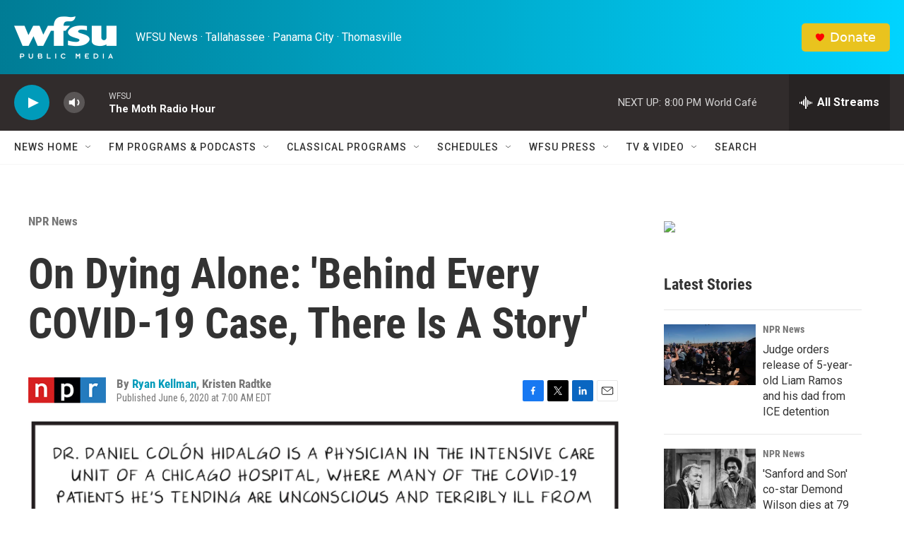

--- FILE ---
content_type: text/html; charset=utf-8
request_url: https://www.google.com/recaptcha/api2/aframe
body_size: 265
content:
<!DOCTYPE HTML><html><head><meta http-equiv="content-type" content="text/html; charset=UTF-8"></head><body><script nonce="aenjKhv7o97wbej06G1RDA">/** Anti-fraud and anti-abuse applications only. See google.com/recaptcha */ try{var clients={'sodar':'https://pagead2.googlesyndication.com/pagead/sodar?'};window.addEventListener("message",function(a){try{if(a.source===window.parent){var b=JSON.parse(a.data);var c=clients[b['id']];if(c){var d=document.createElement('img');d.src=c+b['params']+'&rc='+(localStorage.getItem("rc::a")?sessionStorage.getItem("rc::b"):"");window.document.body.appendChild(d);sessionStorage.setItem("rc::e",parseInt(sessionStorage.getItem("rc::e")||0)+1);localStorage.setItem("rc::h",'1769906992455');}}}catch(b){}});window.parent.postMessage("_grecaptcha_ready", "*");}catch(b){}</script></body></html>